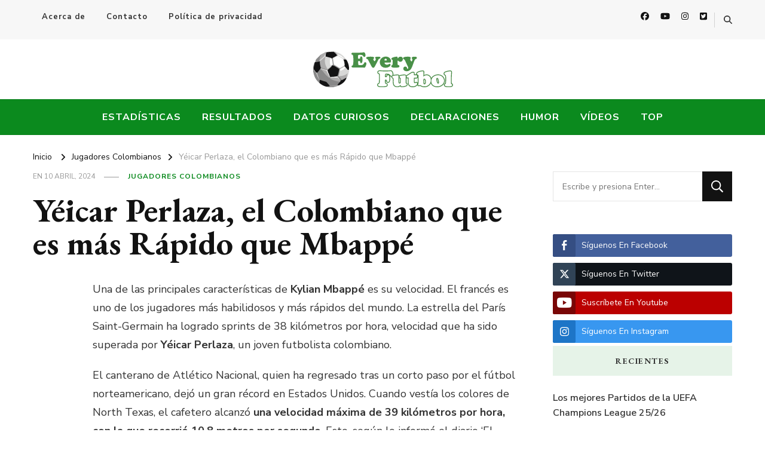

--- FILE ---
content_type: text/html; charset=UTF-8
request_url: https://www.everyfutbol.co/2024/04/yeicar-perlaza-el-colombiano-que-es-mas-rapido-que-mbappe.html
body_size: 15381
content:
    <!DOCTYPE html>
    <html lang="es" id="html">
    <head itemscope itemtype="http://schema.org/WebSite">	
	
	    <meta charset="UTF-8">
    <meta name="viewport" content="width=device-width, initial-scale=1">
    <link rel="profile" href="http://gmpg.org/xfn/11">
    <meta name='robots' content='index, follow, max-image-preview:large, max-snippet:-1, max-video-preview:-1' />

	<!-- This site is optimized with the Yoast SEO plugin v26.5 - https://yoast.com/wordpress/plugins/seo/ -->
	<title>Yéicar Perlaza, el Colombiano que es más Rápido que Mbappé</title>
	<meta name="description" content="Yéicar Perlaza, canterano de Atlético Nacional, es el jugador colombiano que es más Rápido que Kylian Mbappé y otros futbolistas." />
	<link rel="canonical" href="https://www.everyfutbol.co/2024/04/yeicar-perlaza-el-colombiano-que-es-mas-rapido-que-mbappe.html" />
	<meta property="og:locale" content="es_ES" />
	<meta property="og:type" content="article" />
	<meta property="og:title" content="Yéicar Perlaza, el Colombiano que es más Rápido que Mbappé" />
	<meta property="og:description" content="Yéicar Perlaza, canterano de Atlético Nacional, es el jugador colombiano que es más Rápido que Kylian Mbappé y otros futbolistas." />
	<meta property="og:url" content="https://www.everyfutbol.co/2024/04/yeicar-perlaza-el-colombiano-que-es-mas-rapido-que-mbappe.html" />
	<meta property="og:site_name" content="Every Fútbol" />
	<meta property="article:publisher" content="https://www.facebook.com/everyfutbol" />
	<meta property="article:author" content="https://www.facebook.com/everyfutbol" />
	<meta property="article:published_time" content="2024-04-10T18:38:39+00:00" />
	<meta property="og:image" content="https://i.imgur.com/jr0mtP1.jpg" />
	<meta name="author" content="Daniel" />
	<meta name="twitter:card" content="summary_large_image" />
	<meta name="twitter:creator" content="@dadiri510" />
	<meta name="twitter:site" content="@everyfutbol" />
	<meta name="twitter:label1" content="Escrito por" />
	<meta name="twitter:data1" content="Daniel" />
	<meta name="twitter:label2" content="Tiempo de lectura" />
	<meta name="twitter:data2" content="1 minuto" />
	<script type="application/ld+json" class="yoast-schema-graph">{"@context":"https://schema.org","@graph":[{"@type":"Article","@id":"https://www.everyfutbol.co/2024/04/yeicar-perlaza-el-colombiano-que-es-mas-rapido-que-mbappe.html#article","isPartOf":{"@id":"https://www.everyfutbol.co/2024/04/yeicar-perlaza-el-colombiano-que-es-mas-rapido-que-mbappe.html"},"author":{"name":"Daniel","@id":"https://www.everyfutbol.co/#/schema/person/978a81fba0b38642905d2bdf6f6e43d9"},"headline":"Yéicar Perlaza, el Colombiano que es más Rápido que Mbappé","datePublished":"2024-04-10T18:38:39+00:00","mainEntityOfPage":{"@id":"https://www.everyfutbol.co/2024/04/yeicar-perlaza-el-colombiano-que-es-mas-rapido-que-mbappe.html"},"wordCount":330,"publisher":{"@id":"https://www.everyfutbol.co/#organization"},"image":{"@id":"https://www.everyfutbol.co/2024/04/yeicar-perlaza-el-colombiano-que-es-mas-rapido-que-mbappe.html#primaryimage"},"thumbnailUrl":"https://i.imgur.com/jr0mtP1.jpg","keywords":["Kylian Mbappé","Más Rápidos","Velocidad"],"articleSection":["Jugadores Colombianos"],"inLanguage":"es"},{"@type":"WebPage","@id":"https://www.everyfutbol.co/2024/04/yeicar-perlaza-el-colombiano-que-es-mas-rapido-que-mbappe.html","url":"https://www.everyfutbol.co/2024/04/yeicar-perlaza-el-colombiano-que-es-mas-rapido-que-mbappe.html","name":"Yéicar Perlaza, el Colombiano que es más Rápido que Mbappé","isPartOf":{"@id":"https://www.everyfutbol.co/#website"},"primaryImageOfPage":{"@id":"https://www.everyfutbol.co/2024/04/yeicar-perlaza-el-colombiano-que-es-mas-rapido-que-mbappe.html#primaryimage"},"image":{"@id":"https://www.everyfutbol.co/2024/04/yeicar-perlaza-el-colombiano-que-es-mas-rapido-que-mbappe.html#primaryimage"},"thumbnailUrl":"https://i.imgur.com/jr0mtP1.jpg","datePublished":"2024-04-10T18:38:39+00:00","description":"Yéicar Perlaza, canterano de Atlético Nacional, es el jugador colombiano que es más Rápido que Kylian Mbappé y otros futbolistas.","breadcrumb":{"@id":"https://www.everyfutbol.co/2024/04/yeicar-perlaza-el-colombiano-que-es-mas-rapido-que-mbappe.html#breadcrumb"},"inLanguage":"es","potentialAction":[{"@type":"ReadAction","target":["https://www.everyfutbol.co/2024/04/yeicar-perlaza-el-colombiano-que-es-mas-rapido-que-mbappe.html"]}]},{"@type":"ImageObject","inLanguage":"es","@id":"https://www.everyfutbol.co/2024/04/yeicar-perlaza-el-colombiano-que-es-mas-rapido-que-mbappe.html#primaryimage","url":"https://i.imgur.com/jr0mtP1.jpg","contentUrl":"https://i.imgur.com/jr0mtP1.jpg"},{"@type":"BreadcrumbList","@id":"https://www.everyfutbol.co/2024/04/yeicar-perlaza-el-colombiano-que-es-mas-rapido-que-mbappe.html#breadcrumb","itemListElement":[{"@type":"ListItem","position":1,"name":"Portada","item":"https://www.everyfutbol.co/"},{"@type":"ListItem","position":2,"name":"Yéicar Perlaza, el Colombiano que es más Rápido que Mbappé"}]},{"@type":"WebSite","@id":"https://www.everyfutbol.co/#website","url":"https://www.everyfutbol.co/","name":"Every Fútbol","description":"Noticias, Resultados y Goles del Fútbol Mundial","publisher":{"@id":"https://www.everyfutbol.co/#organization"},"potentialAction":[{"@type":"SearchAction","target":{"@type":"EntryPoint","urlTemplate":"https://www.everyfutbol.co/?s={search_term_string}"},"query-input":{"@type":"PropertyValueSpecification","valueRequired":true,"valueName":"search_term_string"}}],"inLanguage":"es"},{"@type":"Organization","@id":"https://www.everyfutbol.co/#organization","name":"Every Fútbol","url":"https://www.everyfutbol.co/","logo":{"@type":"ImageObject","inLanguage":"es","@id":"https://www.everyfutbol.co/#/schema/logo/image/","url":"https://www.everyfutbol.co/wp-content/uploads/2015/06/everyfutbol.png","contentUrl":"https://www.everyfutbol.co/wp-content/uploads/2015/06/everyfutbol.png","width":237,"height":60,"caption":"Every Fútbol"},"image":{"@id":"https://www.everyfutbol.co/#/schema/logo/image/"},"sameAs":["https://www.facebook.com/everyfutbol","https://x.com/everyfutbol"]},{"@type":"Person","@id":"https://www.everyfutbol.co/#/schema/person/978a81fba0b38642905d2bdf6f6e43d9","name":"Daniel","image":{"@type":"ImageObject","inLanguage":"es","@id":"https://www.everyfutbol.co/#/schema/person/image/","url":"https://secure.gravatar.com/avatar/5497a82fd216ee0d413f38e9601ce9766c76b28aebf583a31374a52be78aeb3a?s=96&d=mm&r=x","contentUrl":"https://secure.gravatar.com/avatar/5497a82fd216ee0d413f38e9601ce9766c76b28aebf583a31374a52be78aeb3a?s=96&d=mm&r=x","caption":"Daniel"},"sameAs":["https://www.everyfutbol.com","https://www.facebook.com/everyfutbol","https://x.com/dadiri510"],"url":"https://www.everyfutbol.co/author/daddi510"}]}</script>
	<!-- / Yoast SEO plugin. -->


<link rel="amphtml" href="https://www.everyfutbol.co/2024/04/yeicar-perlaza-el-colombiano-que-es-mas-rapido-que-mbappe.html/amp" /><meta name="generator" content="AMP for WP 1.1.9"/><link rel='dns-prefetch' href='//fonts.googleapis.com' />
<link rel="alternate" type="application/rss+xml" title="Every Fútbol &raquo; Feed" href="https://www.everyfutbol.co/feed" />
<link rel="alternate" type="application/rss+xml" title="Every Fútbol &raquo; Feed de los comentarios" href="https://www.everyfutbol.co/comments/feed" />
<link rel="alternate" title="oEmbed (JSON)" type="application/json+oembed" href="https://www.everyfutbol.co/wp-json/oembed/1.0/embed?url=https%3A%2F%2Fwww.everyfutbol.co%2F2024%2F04%2Fyeicar-perlaza-el-colombiano-que-es-mas-rapido-que-mbappe.html" />
<link rel="alternate" title="oEmbed (XML)" type="text/xml+oembed" href="https://www.everyfutbol.co/wp-json/oembed/1.0/embed?url=https%3A%2F%2Fwww.everyfutbol.co%2F2024%2F04%2Fyeicar-perlaza-el-colombiano-que-es-mas-rapido-que-mbappe.html&#038;format=xml" />
<style id='wp-img-auto-sizes-contain-inline-css' type='text/css'>
img:is([sizes=auto i],[sizes^="auto," i]){contain-intrinsic-size:3000px 1500px}
/*# sourceURL=wp-img-auto-sizes-contain-inline-css */
</style>
<style id='wp-emoji-styles-inline-css' type='text/css'>

	img.wp-smiley, img.emoji {
		display: inline !important;
		border: none !important;
		box-shadow: none !important;
		height: 1em !important;
		width: 1em !important;
		margin: 0 0.07em !important;
		vertical-align: -0.1em !important;
		background: none !important;
		padding: 0 !important;
	}
/*# sourceURL=wp-emoji-styles-inline-css */
</style>
<style id='wp-block-library-inline-css' type='text/css'>
:root{--wp-block-synced-color:#7a00df;--wp-block-synced-color--rgb:122,0,223;--wp-bound-block-color:var(--wp-block-synced-color);--wp-editor-canvas-background:#ddd;--wp-admin-theme-color:#007cba;--wp-admin-theme-color--rgb:0,124,186;--wp-admin-theme-color-darker-10:#006ba1;--wp-admin-theme-color-darker-10--rgb:0,107,160.5;--wp-admin-theme-color-darker-20:#005a87;--wp-admin-theme-color-darker-20--rgb:0,90,135;--wp-admin-border-width-focus:2px}@media (min-resolution:192dpi){:root{--wp-admin-border-width-focus:1.5px}}.wp-element-button{cursor:pointer}:root .has-very-light-gray-background-color{background-color:#eee}:root .has-very-dark-gray-background-color{background-color:#313131}:root .has-very-light-gray-color{color:#eee}:root .has-very-dark-gray-color{color:#313131}:root .has-vivid-green-cyan-to-vivid-cyan-blue-gradient-background{background:linear-gradient(135deg,#00d084,#0693e3)}:root .has-purple-crush-gradient-background{background:linear-gradient(135deg,#34e2e4,#4721fb 50%,#ab1dfe)}:root .has-hazy-dawn-gradient-background{background:linear-gradient(135deg,#faaca8,#dad0ec)}:root .has-subdued-olive-gradient-background{background:linear-gradient(135deg,#fafae1,#67a671)}:root .has-atomic-cream-gradient-background{background:linear-gradient(135deg,#fdd79a,#004a59)}:root .has-nightshade-gradient-background{background:linear-gradient(135deg,#330968,#31cdcf)}:root .has-midnight-gradient-background{background:linear-gradient(135deg,#020381,#2874fc)}:root{--wp--preset--font-size--normal:16px;--wp--preset--font-size--huge:42px}.has-regular-font-size{font-size:1em}.has-larger-font-size{font-size:2.625em}.has-normal-font-size{font-size:var(--wp--preset--font-size--normal)}.has-huge-font-size{font-size:var(--wp--preset--font-size--huge)}.has-text-align-center{text-align:center}.has-text-align-left{text-align:left}.has-text-align-right{text-align:right}.has-fit-text{white-space:nowrap!important}#end-resizable-editor-section{display:none}.aligncenter{clear:both}.items-justified-left{justify-content:flex-start}.items-justified-center{justify-content:center}.items-justified-right{justify-content:flex-end}.items-justified-space-between{justify-content:space-between}.screen-reader-text{border:0;clip-path:inset(50%);height:1px;margin:-1px;overflow:hidden;padding:0;position:absolute;width:1px;word-wrap:normal!important}.screen-reader-text:focus{background-color:#ddd;clip-path:none;color:#444;display:block;font-size:1em;height:auto;left:5px;line-height:normal;padding:15px 23px 14px;text-decoration:none;top:5px;width:auto;z-index:100000}html :where(.has-border-color){border-style:solid}html :where([style*=border-top-color]){border-top-style:solid}html :where([style*=border-right-color]){border-right-style:solid}html :where([style*=border-bottom-color]){border-bottom-style:solid}html :where([style*=border-left-color]){border-left-style:solid}html :where([style*=border-width]){border-style:solid}html :where([style*=border-top-width]){border-top-style:solid}html :where([style*=border-right-width]){border-right-style:solid}html :where([style*=border-bottom-width]){border-bottom-style:solid}html :where([style*=border-left-width]){border-left-style:solid}html :where(img[class*=wp-image-]){height:auto;max-width:100%}:where(figure){margin:0 0 1em}html :where(.is-position-sticky){--wp-admin--admin-bar--position-offset:var(--wp-admin--admin-bar--height,0px)}@media screen and (max-width:600px){html :where(.is-position-sticky){--wp-admin--admin-bar--position-offset:0px}}

/*# sourceURL=wp-block-library-inline-css */
</style><style id='global-styles-inline-css' type='text/css'>
:root{--wp--preset--aspect-ratio--square: 1;--wp--preset--aspect-ratio--4-3: 4/3;--wp--preset--aspect-ratio--3-4: 3/4;--wp--preset--aspect-ratio--3-2: 3/2;--wp--preset--aspect-ratio--2-3: 2/3;--wp--preset--aspect-ratio--16-9: 16/9;--wp--preset--aspect-ratio--9-16: 9/16;--wp--preset--color--black: #000000;--wp--preset--color--cyan-bluish-gray: #abb8c3;--wp--preset--color--white: #ffffff;--wp--preset--color--pale-pink: #f78da7;--wp--preset--color--vivid-red: #cf2e2e;--wp--preset--color--luminous-vivid-orange: #ff6900;--wp--preset--color--luminous-vivid-amber: #fcb900;--wp--preset--color--light-green-cyan: #7bdcb5;--wp--preset--color--vivid-green-cyan: #00d084;--wp--preset--color--pale-cyan-blue: #8ed1fc;--wp--preset--color--vivid-cyan-blue: #0693e3;--wp--preset--color--vivid-purple: #9b51e0;--wp--preset--gradient--vivid-cyan-blue-to-vivid-purple: linear-gradient(135deg,rgb(6,147,227) 0%,rgb(155,81,224) 100%);--wp--preset--gradient--light-green-cyan-to-vivid-green-cyan: linear-gradient(135deg,rgb(122,220,180) 0%,rgb(0,208,130) 100%);--wp--preset--gradient--luminous-vivid-amber-to-luminous-vivid-orange: linear-gradient(135deg,rgb(252,185,0) 0%,rgb(255,105,0) 100%);--wp--preset--gradient--luminous-vivid-orange-to-vivid-red: linear-gradient(135deg,rgb(255,105,0) 0%,rgb(207,46,46) 100%);--wp--preset--gradient--very-light-gray-to-cyan-bluish-gray: linear-gradient(135deg,rgb(238,238,238) 0%,rgb(169,184,195) 100%);--wp--preset--gradient--cool-to-warm-spectrum: linear-gradient(135deg,rgb(74,234,220) 0%,rgb(151,120,209) 20%,rgb(207,42,186) 40%,rgb(238,44,130) 60%,rgb(251,105,98) 80%,rgb(254,248,76) 100%);--wp--preset--gradient--blush-light-purple: linear-gradient(135deg,rgb(255,206,236) 0%,rgb(152,150,240) 100%);--wp--preset--gradient--blush-bordeaux: linear-gradient(135deg,rgb(254,205,165) 0%,rgb(254,45,45) 50%,rgb(107,0,62) 100%);--wp--preset--gradient--luminous-dusk: linear-gradient(135deg,rgb(255,203,112) 0%,rgb(199,81,192) 50%,rgb(65,88,208) 100%);--wp--preset--gradient--pale-ocean: linear-gradient(135deg,rgb(255,245,203) 0%,rgb(182,227,212) 50%,rgb(51,167,181) 100%);--wp--preset--gradient--electric-grass: linear-gradient(135deg,rgb(202,248,128) 0%,rgb(113,206,126) 100%);--wp--preset--gradient--midnight: linear-gradient(135deg,rgb(2,3,129) 0%,rgb(40,116,252) 100%);--wp--preset--font-size--small: 13px;--wp--preset--font-size--medium: 20px;--wp--preset--font-size--large: 36px;--wp--preset--font-size--x-large: 42px;--wp--preset--spacing--20: 0.44rem;--wp--preset--spacing--30: 0.67rem;--wp--preset--spacing--40: 1rem;--wp--preset--spacing--50: 1.5rem;--wp--preset--spacing--60: 2.25rem;--wp--preset--spacing--70: 3.38rem;--wp--preset--spacing--80: 5.06rem;--wp--preset--shadow--natural: 6px 6px 9px rgba(0, 0, 0, 0.2);--wp--preset--shadow--deep: 12px 12px 50px rgba(0, 0, 0, 0.4);--wp--preset--shadow--sharp: 6px 6px 0px rgba(0, 0, 0, 0.2);--wp--preset--shadow--outlined: 6px 6px 0px -3px rgb(255, 255, 255), 6px 6px rgb(0, 0, 0);--wp--preset--shadow--crisp: 6px 6px 0px rgb(0, 0, 0);}:where(.is-layout-flex){gap: 0.5em;}:where(.is-layout-grid){gap: 0.5em;}body .is-layout-flex{display: flex;}.is-layout-flex{flex-wrap: wrap;align-items: center;}.is-layout-flex > :is(*, div){margin: 0;}body .is-layout-grid{display: grid;}.is-layout-grid > :is(*, div){margin: 0;}:where(.wp-block-columns.is-layout-flex){gap: 2em;}:where(.wp-block-columns.is-layout-grid){gap: 2em;}:where(.wp-block-post-template.is-layout-flex){gap: 1.25em;}:where(.wp-block-post-template.is-layout-grid){gap: 1.25em;}.has-black-color{color: var(--wp--preset--color--black) !important;}.has-cyan-bluish-gray-color{color: var(--wp--preset--color--cyan-bluish-gray) !important;}.has-white-color{color: var(--wp--preset--color--white) !important;}.has-pale-pink-color{color: var(--wp--preset--color--pale-pink) !important;}.has-vivid-red-color{color: var(--wp--preset--color--vivid-red) !important;}.has-luminous-vivid-orange-color{color: var(--wp--preset--color--luminous-vivid-orange) !important;}.has-luminous-vivid-amber-color{color: var(--wp--preset--color--luminous-vivid-amber) !important;}.has-light-green-cyan-color{color: var(--wp--preset--color--light-green-cyan) !important;}.has-vivid-green-cyan-color{color: var(--wp--preset--color--vivid-green-cyan) !important;}.has-pale-cyan-blue-color{color: var(--wp--preset--color--pale-cyan-blue) !important;}.has-vivid-cyan-blue-color{color: var(--wp--preset--color--vivid-cyan-blue) !important;}.has-vivid-purple-color{color: var(--wp--preset--color--vivid-purple) !important;}.has-black-background-color{background-color: var(--wp--preset--color--black) !important;}.has-cyan-bluish-gray-background-color{background-color: var(--wp--preset--color--cyan-bluish-gray) !important;}.has-white-background-color{background-color: var(--wp--preset--color--white) !important;}.has-pale-pink-background-color{background-color: var(--wp--preset--color--pale-pink) !important;}.has-vivid-red-background-color{background-color: var(--wp--preset--color--vivid-red) !important;}.has-luminous-vivid-orange-background-color{background-color: var(--wp--preset--color--luminous-vivid-orange) !important;}.has-luminous-vivid-amber-background-color{background-color: var(--wp--preset--color--luminous-vivid-amber) !important;}.has-light-green-cyan-background-color{background-color: var(--wp--preset--color--light-green-cyan) !important;}.has-vivid-green-cyan-background-color{background-color: var(--wp--preset--color--vivid-green-cyan) !important;}.has-pale-cyan-blue-background-color{background-color: var(--wp--preset--color--pale-cyan-blue) !important;}.has-vivid-cyan-blue-background-color{background-color: var(--wp--preset--color--vivid-cyan-blue) !important;}.has-vivid-purple-background-color{background-color: var(--wp--preset--color--vivid-purple) !important;}.has-black-border-color{border-color: var(--wp--preset--color--black) !important;}.has-cyan-bluish-gray-border-color{border-color: var(--wp--preset--color--cyan-bluish-gray) !important;}.has-white-border-color{border-color: var(--wp--preset--color--white) !important;}.has-pale-pink-border-color{border-color: var(--wp--preset--color--pale-pink) !important;}.has-vivid-red-border-color{border-color: var(--wp--preset--color--vivid-red) !important;}.has-luminous-vivid-orange-border-color{border-color: var(--wp--preset--color--luminous-vivid-orange) !important;}.has-luminous-vivid-amber-border-color{border-color: var(--wp--preset--color--luminous-vivid-amber) !important;}.has-light-green-cyan-border-color{border-color: var(--wp--preset--color--light-green-cyan) !important;}.has-vivid-green-cyan-border-color{border-color: var(--wp--preset--color--vivid-green-cyan) !important;}.has-pale-cyan-blue-border-color{border-color: var(--wp--preset--color--pale-cyan-blue) !important;}.has-vivid-cyan-blue-border-color{border-color: var(--wp--preset--color--vivid-cyan-blue) !important;}.has-vivid-purple-border-color{border-color: var(--wp--preset--color--vivid-purple) !important;}.has-vivid-cyan-blue-to-vivid-purple-gradient-background{background: var(--wp--preset--gradient--vivid-cyan-blue-to-vivid-purple) !important;}.has-light-green-cyan-to-vivid-green-cyan-gradient-background{background: var(--wp--preset--gradient--light-green-cyan-to-vivid-green-cyan) !important;}.has-luminous-vivid-amber-to-luminous-vivid-orange-gradient-background{background: var(--wp--preset--gradient--luminous-vivid-amber-to-luminous-vivid-orange) !important;}.has-luminous-vivid-orange-to-vivid-red-gradient-background{background: var(--wp--preset--gradient--luminous-vivid-orange-to-vivid-red) !important;}.has-very-light-gray-to-cyan-bluish-gray-gradient-background{background: var(--wp--preset--gradient--very-light-gray-to-cyan-bluish-gray) !important;}.has-cool-to-warm-spectrum-gradient-background{background: var(--wp--preset--gradient--cool-to-warm-spectrum) !important;}.has-blush-light-purple-gradient-background{background: var(--wp--preset--gradient--blush-light-purple) !important;}.has-blush-bordeaux-gradient-background{background: var(--wp--preset--gradient--blush-bordeaux) !important;}.has-luminous-dusk-gradient-background{background: var(--wp--preset--gradient--luminous-dusk) !important;}.has-pale-ocean-gradient-background{background: var(--wp--preset--gradient--pale-ocean) !important;}.has-electric-grass-gradient-background{background: var(--wp--preset--gradient--electric-grass) !important;}.has-midnight-gradient-background{background: var(--wp--preset--gradient--midnight) !important;}.has-small-font-size{font-size: var(--wp--preset--font-size--small) !important;}.has-medium-font-size{font-size: var(--wp--preset--font-size--medium) !important;}.has-large-font-size{font-size: var(--wp--preset--font-size--large) !important;}.has-x-large-font-size{font-size: var(--wp--preset--font-size--x-large) !important;}
/*# sourceURL=global-styles-inline-css */
</style>

<style id='classic-theme-styles-inline-css' type='text/css'>
/*! This file is auto-generated */
.wp-block-button__link{color:#fff;background-color:#32373c;border-radius:9999px;box-shadow:none;text-decoration:none;padding:calc(.667em + 2px) calc(1.333em + 2px);font-size:1.125em}.wp-block-file__button{background:#32373c;color:#fff;text-decoration:none}
/*# sourceURL=/wp-includes/css/classic-themes.min.css */
</style>
<link rel='stylesheet' id='blossomthemes-toolkit-css' href='https://www.everyfutbol.co/wp-content/plugins/blossomthemes-toolkit/public/css/blossomthemes-toolkit-public.min.css?ver=2.2.7' type='text/css' media='all' />
<link rel='stylesheet' id='contact-form-7-css' href='https://www.everyfutbol.co/wp-content/plugins/contact-form-7/includes/css/styles.css?ver=6.1.4' type='text/css' media='all' />
<link rel='stylesheet' id='ssb-front-css-css' href='https://www.everyfutbol.co/wp-content/plugins/simple-social-buttons/assets/css/front.css?ver=6.2.0' type='text/css' media='all' />
<link rel='stylesheet' id='owl-carousel-css' href='https://www.everyfutbol.co/wp-content/themes/vilva/css/owl.carousel.min.css?ver=2.3.4' type='text/css' media='all' />
<link rel='stylesheet' id='animate-css' href='https://www.everyfutbol.co/wp-content/themes/vilva/css/animate.min.css?ver=3.5.2' type='text/css' media='all' />
<link rel='stylesheet' id='vilva-google-fonts-css' href='https://fonts.googleapis.com/css?family=Nunito+Sans%3A200%2C200italic%2C300%2C300italic%2Cregular%2Citalic%2C600%2C600italic%2C700%2C700italic%2C800%2C800italic%2C900%2C900italic%7CEB+Garamond%3Aregular%2C500%2C600%2C700%2C800%2Citalic%2C500italic%2C600italic%2C700italic%2C800italic%7CEB+Garamond%3Aregular' type='text/css' media='all' />
<link rel='stylesheet' id='vilva-css' href='https://www.everyfutbol.co/wp-content/themes/vilva/style.css?ver=1.2.0' type='text/css' media='all' />
<link rel='stylesheet' id='vilva-gutenberg-css' href='https://www.everyfutbol.co/wp-content/themes/vilva/css/gutenberg.min.css?ver=1.2.0' type='text/css' media='all' />
<link rel='stylesheet' id='arve-css' href='https://www.everyfutbol.co/wp-content/plugins/advanced-responsive-video-embedder/build/main.css?ver=10.8.1' type='text/css' media='all' />
<script type="text/javascript" src="https://www.everyfutbol.co/wp-includes/js/jquery/jquery.min.js?ver=3.7.1" id="jquery-core-js"></script>
<script type="text/javascript" src="https://www.everyfutbol.co/wp-includes/js/jquery/jquery-migrate.min.js?ver=3.4.1" id="jquery-migrate-js"></script>
<link rel="https://api.w.org/" href="https://www.everyfutbol.co/wp-json/" /><link rel="alternate" title="JSON" type="application/json" href="https://www.everyfutbol.co/wp-json/wp/v2/posts/125643" /><link rel="EditURI" type="application/rsd+xml" title="RSD" href="https://www.everyfutbol.co/xmlrpc.php?rsd" />
<meta name="generator" content="WordPress 6.9" />
<link rel='shortlink' href='https://www.everyfutbol.co/?p=125643' />
		<!-- Custom Logo: hide header text -->
		<style id="custom-logo-css" type="text/css">
			.site-title, .site-description {
				position: absolute;
				clip-path: inset(50%);
			}
		</style>
		 <style media="screen">

		.simplesocialbuttons.simplesocialbuttons_inline .ssb-fb-like, .simplesocialbuttons.simplesocialbuttons_inline amp-facebook-like {
	  margin: ;
	}
		 /*inline margin*/
	
		.simplesocialbuttons.simplesocialbuttons_inline.simplesocial-simple-round button{
	  margin: ;
	}
	
	
	
	
	
			 /*margin-digbar*/

	
	
	
	
	
	
	
</style>

<!-- Open Graph Meta Tags generated by Simple Social Buttons 6.2.0 -->
<meta property="og:title" content="Yéicar Perlaza, el Colombiano que es más Rápido que Mbappé - Every Fútbol" />
<meta property="og:type" content="article" />
<meta property="og:description" content="Una de las principales caracter&iacute;sticas de Kylian Mbapp&eacute; es su velocidad. El franc&eacute;s es uno de los jugadores m&aacute;s habilidosos y m&aacute;s r&aacute;pidos del mundo. La estrella del Par&iacute;s Saint-Germain ha logrado sprints de 38 kil&oacute;metros por hora, velocidad que ha sido superada por Y&eacute;icar Perlaza, un joven futbolista colombiano. El canterano de Atl&eacute;tico Nacional, quien ha regresado tras un&hellip;" />
<meta property="og:url" content="https://www.everyfutbol.co/2024/04/yeicar-perlaza-el-colombiano-que-es-mas-rapido-que-mbappe.html" />
<meta property="og:site_name" content="Every Fútbol" />
<meta property="og:image" content="https://i.imgur.com/jr0mtP1.jpg" />
<meta name="twitter:card" content="summary_large_image" />
<meta name="twitter:description" content="Una de las principales caracter&iacute;sticas de Kylian Mbapp&eacute; es su velocidad. El franc&eacute;s es uno de los jugadores m&aacute;s habilidosos y m&aacute;s r&aacute;pidos del mundo. La estrella del Par&iacute;s Saint-Germain ha logrado sprints de 38 kil&oacute;metros por hora, velocidad que ha sido superada por Y&eacute;icar Perlaza, un joven futbolista colombiano. El canterano de Atl&eacute;tico Nacional, quien ha regresado tras un&hellip;" />
<meta name="twitter:title" content="Yéicar Perlaza, el Colombiano que es más Rápido que Mbappé - Every Fútbol" />
<meta property="twitter:image" content="https://i.imgur.com/jr0mtP1.jpg" />
<script type="application/ld+json">{
    "@context": "http://schema.org",
    "@type": "Blog",
    "mainEntityOfPage": {
        "@type": "WebPage",
        "@id": "https://www.everyfutbol.co/2024/04/yeicar-perlaza-el-colombiano-que-es-mas-rapido-que-mbappe.html"
    },
    "headline": "Yéicar Perlaza, el Colombiano que es más Rápido que Mbappé",
    "datePublished": "2024-04-10T13:38:39-0500",
    "dateModified": "2024-04-10T13:38:39-0500",
    "author": {
        "@type": "Person",
        "name": "Daniel"
    },
    "description": "Yéicar Perlaza, canterano de Atlético Nacional, es el jugador colombiano que es más Rápido que Kylian Mbappé y otros futbolistas.",
    "publisher": {
        "@type": "Organization",
        "name": "Every Fútbol",
        "description": "Noticias, Resultados y Goles del Fútbol Mundial",
        "logo": {
            "@type": "ImageObject",
            "url": "https://www.everyfutbol.co/wp-content/uploads/2015/06/everyfutbol.png",
            "width": 237,
            "height": 60
        }
    }
}</script>    <script>
		if(screen.width<769){
        	window.location = "https://www.everyfutbol.co/2024/04/yeicar-perlaza-el-colombiano-que-es-mas-rapido-que-mbappe.html/amp";
        }
    	</script>
<link rel="icon" href="https://www.everyfutbol.co/wp-content/uploads/2023/06/favicon-32x32-1.png" sizes="32x32" />
<link rel="icon" href="https://www.everyfutbol.co/wp-content/uploads/2023/06/favicon-32x32-1.png" sizes="192x192" />
<link rel="apple-touch-icon" href="https://www.everyfutbol.co/wp-content/uploads/2023/06/favicon-32x32-1.png" />
<meta name="msapplication-TileImage" content="https://www.everyfutbol.co/wp-content/uploads/2023/06/favicon-32x32-1.png" />
<style type='text/css' media='all'>     
    .content-newsletter .blossomthemes-email-newsletter-wrapper.bg-img:after,
    .widget_blossomthemes_email_newsletter_widget .blossomthemes-email-newsletter-wrapper:after{
        background: rgba(11, 138, 30, 0.8);    }
    
    /*Typography*/

    body,
    button,
    input,
    select,
    optgroup,
    textarea{
        font-family : Nunito Sans;
        font-size   : 18px;        
    }

    :root {
	    --primary-font: Nunito Sans;
	    --secondary-font: EB Garamond;
	    --primary-color: #0b8a1e;
	    --primary-color-rgb: 11, 138, 30;
	}
    
    .site-branding .site-title-wrap .site-title{
        font-size   : 30px;
        font-family : EB Garamond;
        font-weight : 400;
        font-style  : normal;
    }
    
    .site-branding .site-title-wrap .site-title a{
		color: #121212;
	}
    
    .custom-logo-link img{
	    width: 237px;
	    max-width: 100%;
	}

    .comment-body .reply .comment-reply-link:hover:before {
		background-image: url('data:image/svg+xml; utf-8, <svg xmlns="http://www.w3.org/2000/svg" width="18" height="15" viewBox="0 0 18 15"><path d="M934,147.2a11.941,11.941,0,0,1,7.5,3.7,16.063,16.063,0,0,1,3.5,7.3c-2.4-3.4-6.1-5.1-11-5.1v4.1l-7-7,7-7Z" transform="translate(-927 -143.2)" fill="%230b8a1e"/></svg>');
	}

	.site-header.style-five .header-mid .search-form .search-submit:hover {
		background-image: url('data:image/svg+xml; utf-8, <svg xmlns="http://www.w3.org/2000/svg" viewBox="0 0 512 512"><path fill="%230b8a1e" d="M508.5 468.9L387.1 347.5c-2.3-2.3-5.3-3.5-8.5-3.5h-13.2c31.5-36.5 50.6-84 50.6-136C416 93.1 322.9 0 208 0S0 93.1 0 208s93.1 208 208 208c52 0 99.5-19.1 136-50.6v13.2c0 3.2 1.3 6.2 3.5 8.5l121.4 121.4c4.7 4.7 12.3 4.7 17 0l22.6-22.6c4.7-4.7 4.7-12.3 0-17zM208 368c-88.4 0-160-71.6-160-160S119.6 48 208 48s160 71.6 160 160-71.6 160-160 160z"></path></svg>');
	}

	.site-header.style-seven .header-bottom .search-form .search-submit:hover {
		background-image: url('data:image/svg+xml; utf-8, <svg xmlns="http://www.w3.org/2000/svg" viewBox="0 0 512 512"><path fill="%230b8a1e" d="M508.5 468.9L387.1 347.5c-2.3-2.3-5.3-3.5-8.5-3.5h-13.2c31.5-36.5 50.6-84 50.6-136C416 93.1 322.9 0 208 0S0 93.1 0 208s93.1 208 208 208c52 0 99.5-19.1 136-50.6v13.2c0 3.2 1.3 6.2 3.5 8.5l121.4 121.4c4.7 4.7 12.3 4.7 17 0l22.6-22.6c4.7-4.7 4.7-12.3 0-17zM208 368c-88.4 0-160-71.6-160-160S119.6 48 208 48s160 71.6 160 160-71.6 160-160 160z"></path></svg>');
	}

	.site-header.style-fourteen .search-form .search-submit:hover {
		background-image: url('data:image/svg+xml; utf-8, <svg xmlns="http://www.w3.org/2000/svg" viewBox="0 0 512 512"><path fill="%230b8a1e" d="M508.5 468.9L387.1 347.5c-2.3-2.3-5.3-3.5-8.5-3.5h-13.2c31.5-36.5 50.6-84 50.6-136C416 93.1 322.9 0 208 0S0 93.1 0 208s93.1 208 208 208c52 0 99.5-19.1 136-50.6v13.2c0 3.2 1.3 6.2 3.5 8.5l121.4 121.4c4.7 4.7 12.3 4.7 17 0l22.6-22.6c4.7-4.7 4.7-12.3 0-17zM208 368c-88.4 0-160-71.6-160-160S119.6 48 208 48s160 71.6 160 160-71.6 160-160 160z"></path></svg>');
	}

	.search-results .content-area > .page-header .search-submit:hover {
		background-image: url('data:image/svg+xml; utf-8, <svg xmlns="http://www.w3.org/2000/svg" viewBox="0 0 512 512"><path fill="%230b8a1e" d="M508.5 468.9L387.1 347.5c-2.3-2.3-5.3-3.5-8.5-3.5h-13.2c31.5-36.5 50.6-84 50.6-136C416 93.1 322.9 0 208 0S0 93.1 0 208s93.1 208 208 208c52 0 99.5-19.1 136-50.6v13.2c0 3.2 1.3 6.2 3.5 8.5l121.4 121.4c4.7 4.7 12.3 4.7 17 0l22.6-22.6c4.7-4.7 4.7-12.3 0-17zM208 368c-88.4 0-160-71.6-160-160S119.6 48 208 48s160 71.6 160 160-71.6 160-160 160z"></path></svg>');
	}
           
    </style>		<style type="text/css" id="wp-custom-css">
			.grecaptcha-badge{visibility:hidden;}
.header-t{padding: 10px 0;}
.header-bottom,.primary-menu-list.active{background-color:#0B8A1E;}
.header-mid {padding: 20px 0;}
.main-navigation ul li a{
	padding:15px;
	color:white;
	text-transform:uppercase;
	font-size:16px;
}
.main-navigation ul li{margin-bottom:0;}
.main-navigation ul li a:hover{color:white;font-size:25px}
.main-navigation ul li:hover>a, .main-navigation ul li.current-menu-item>a, .main-navigation ul li.current_page_item>a, .main-navigation ul li.current-menu-ancestor>a, .main-navigation ul li.current_page_ancestor>a, .main-navigation ul li:hover>.submenu-toggle, .main-navigation ul li.current-menu-item>.submenu-toggle, .main-navigation ul li.current_page_item>.submenu-toggle, .main-navigation ul li.current-menu-ancestor>.submenu-toggle, .main-navigation ul li.current_page_ancestor>.submenu-toggle{color:#E7F2F9;text-decoration:underline;font-size:15px}
.single-post .site-main .sticky-meta .article-meta{display:none;}
@media only screen and (max-width: 600px){
	#banner_section, #secondary{display:none;}
}
mark, ins{background:white;}
.single .top-bar{margin-bottom:0px}
.single-style-four .content-area, .single-style-four .widget-area{margin-top:10px;}
.single-post .site-main .entry-footer .cat-tags{display:none;}
.single .content-area .author-section { 
    padding-top: 30px;
    margin-top: 30px;
}
.post-navigation {    
    padding: 40px 0;
    margin-top: 30px;
}
.content-area, .widget-area{margin-bottom:40px;}
.post-layout-one .site-main article{margin-bottom:30px:}
.entry-content a{color:#1ca8fe;}
.single-style-four .site-main .entry-header .entry-title{line-height:1;}
ul li{margin-bottom: 0.8em;}
ol li{margin-bottom: 0.8em;}
.archive .content-area .page-header{padding-bottom:20px; margin-bottom:20px;}
.breadcrumb-wrapper {margin-top:20px;}		</style>
			
<meta property="fb:pages" content="176305159074125" />
</head>

<body class="wp-singular post-template-default single single-post postid-125643 single-format-standard wp-custom-logo wp-embed-responsive wp-theme-vilva single-style-four underline rightsidebar" itemscope itemtype="http://schema.org/WebPage">

    <div id="page" class="site">
        <a class="skip-link" href="#content">Saltar al contenido</a>
    
    <header id="masthead" class="site-header style-one" itemscope itemtype="http://schema.org/WPHeader">
        <div class="header-t">
            <div class="container">
                    
	<nav class="secondary-menu">
                    <button class="toggle-btn" data-toggle-target=".menu-modal" data-toggle-body-class="showing-menu-modal" aria-expanded="false" data-set-focus=".close-nav-toggle">
                <span class="toggle-bar"></span>
                <span class="toggle-bar"></span>
                <span class="toggle-bar"></span>
            </button>
                <div class="secondary-menu-list menu-modal cover-modal" data-modal-target-string=".menu-modal">
            <button class="close close-nav-toggle" data-toggle-target=".menu-modal" data-toggle-body-class="showing-menu-modal" aria-expanded="false" data-set-focus=".menu-modal">
                <span class="toggle-bar"></span>
                <span class="toggle-bar"></span>
            </button>
            <div class="mobile-menu" aria-label="Móvil">
                <div class="menu-paginas-container"><ul id="secondary-menu" class="nav-menu menu-modal"><li id="menu-item-5103" class="menu-item menu-item-type-post_type menu-item-object-page menu-item-5103"><a href="https://www.everyfutbol.co/acerca-de">Acerca de</a></li>
<li id="menu-item-5097" class="menu-item menu-item-type-post_type menu-item-object-page menu-item-5097"><a href="https://www.everyfutbol.co/contacto">Contacto</a></li>
<li id="menu-item-36543" class="menu-item menu-item-type-post_type menu-item-object-page menu-item-36543"><a href="https://www.everyfutbol.co/politica-de-privacidad">Política de privacidad</a></li>
</ul></div>            </div>
        </div>
	</nav>
                    <div class="right">
                                            <div class="header-social">
                                <ul class="social-networks">
    	            <li>
                <a href="https://facebook.com/everyfutbol/" target="_blank" rel="nofollow noopener">
                    <i class="fab fa-facebook"></i>
                </a>
            </li>    	   
                        <li>
                <a href="https://youtube.com/user/EveryFutbol?sub_confirmation=1" target="_blank" rel="nofollow noopener">
                    <i class="fab fa-youtube"></i>
                </a>
            </li>    	   
                        <li>
                <a href="https://www.instagram.com/Every_futbol" target="_blank" rel="nofollow noopener">
                    <i class="fab fa-instagram"></i>
                </a>
            </li>    	   
                        <li>
                <a href="https://twitter.com/EveryFutbol" target="_blank" rel="nofollow noopener">
                    <i class="fab fa-twitter-square"></i>
                </a>
            </li>    	   
            	</ul>
                            </div><!-- .header-social -->
                                                                <div class="header-search">                
                            <button class="search-toggle" data-toggle-target=".search-modal" data-toggle-body-class="showing-search-modal" data-set-focus=".search-modal .search-field" aria-expanded="false">
                                <i class="fas fa-search"></i>
                            </button>
                            <div class="header-search-wrap search-modal cover-modal" data-modal-target-string=".search-modal">
                                <div class="header-search-inner-wrap">
                                    <form role="search" method="get" class="search-form" action="https://www.everyfutbol.co/">
                    <label>
                        <span class="screen-reader-text">¿Buscas algo?
                        </span>
                        <input type="search" class="search-field" placeholder="Escribe y presiona Enter&hellip;" value="" name="s" />
                    </label>                
                    <input type="submit" id="submit-field" class="search-submit" value="Buscar" />
                </form>                                    <button class="close" data-toggle-target=".search-modal" data-toggle-body-class="showing-search-modal" data-set-focus=".search-modal .search-field" aria-expanded="false"></button>
                                </div>
                            </div>
                        </div><!-- .header-search -->
                                
                </div><!-- .right -->
            </div>
        </div><!-- .header-t -->

        <div class="header-mid">
            <div class="container">
                        <div class="site-branding" itemscope itemtype="http://schema.org/Organization">  
            <div class="site-logo">
                <a href="https://www.everyfutbol.co/" class="custom-logo-link" rel="home"><img width="237" height="60" src="https://www.everyfutbol.co/wp-content/uploads/2015/06/everyfutbol.png" class="custom-logo" alt="Every Fútbol" decoding="async" /></a>            </div>

            <div class="site-title-wrap">                    <p class="site-title" itemprop="name"><a href="https://www.everyfutbol.co/" rel="home" itemprop="url">Every Fútbol</a></p>
                                    <p class="site-description" itemprop="description">Noticias, Resultados y Goles del Fútbol Mundial</p>
                </div>        </div>    
                </div>
        </div><!-- .header-mid -->

        <div class="header-bottom">
            <div class="container">
                	<nav id="site-navigation" class="main-navigation" itemscope itemtype="http://schema.org/SiteNavigationElement">
                    <button class="toggle-btn" data-toggle-target=".main-menu-modal" data-toggle-body-class="showing-main-menu-modal" aria-expanded="false" data-set-focus=".close-main-nav-toggle">
                <span class="toggle-bar"></span>
                <span class="toggle-bar"></span>
                <span class="toggle-bar"></span>
            </button>
                <div class="primary-menu-list main-menu-modal cover-modal" data-modal-target-string=".main-menu-modal">
            <button class="close close-main-nav-toggle" data-toggle-target=".main-menu-modal" data-toggle-body-class="showing-main-menu-modal" aria-expanded="false" data-set-focus=".main-menu-modal"></button>
            <div class="mobile-menu" aria-label="Móvil">
                <div class="menu-lateral-container"><ul id="primary-menu" class="nav-menu main-menu-modal"><li id="menu-item-11571" class="menu-item menu-item-type-taxonomy menu-item-object-category menu-item-11571"><a href="https://www.everyfutbol.co/seccion/estadisticas">Estadísticas</a></li>
<li id="menu-item-36550" class="menu-item menu-item-type-custom menu-item-object-custom menu-item-36550"><a href="http://www.everyfutbol.co/tag/resultado/">Resultados</a></li>
<li id="menu-item-36544" class="menu-item menu-item-type-taxonomy menu-item-object-category menu-item-36544"><a href="https://www.everyfutbol.co/seccion/datos-curiosos">Datos Curiosos</a></li>
<li id="menu-item-36548" class="menu-item menu-item-type-taxonomy menu-item-object-category menu-item-36548"><a href="https://www.everyfutbol.co/seccion/declaraciones">Declaraciones</a></li>
<li id="menu-item-11575" class="menu-item menu-item-type-taxonomy menu-item-object-category menu-item-11575"><a href="https://www.everyfutbol.co/seccion/humor">Humor</a></li>
<li id="menu-item-36552" class="menu-item menu-item-type-custom menu-item-object-custom menu-item-36552"><a href="http://www.everyfutbol.co/tag/video/">Vídeos</a></li>
<li id="menu-item-36549" class="menu-item menu-item-type-taxonomy menu-item-object-category menu-item-36549"><a href="https://www.everyfutbol.co/seccion/top">Top</a></li>
</ul></div>            </div>
        </div>
	</nav><!-- #site-navigation -->
                </div>
        </div><!-- .header-bottom -->
    </header>
            <div class="top-bar">
    		<div class="container">
            <div class="breadcrumb-wrapper">
                <div id="crumbs" itemscope itemtype="http://schema.org/BreadcrumbList"> 
                    <span itemprop="itemListElement" itemscope itemtype="http://schema.org/ListItem">
                        <a itemprop="item" href="https://www.everyfutbol.co"><span itemprop="name">Inicio</span></a>
                        <meta itemprop="position" content="1" />
                        <span class="separator"><i class="fa fa-angle-right"></i></span>
                    </span> <span itemprop="itemListElement" itemscope itemtype="http://schema.org/ListItem"><a itemprop="item" href="https://www.everyfutbol.co/seccion/jugadores-colombianos"><span itemprop="name">Jugadores Colombianos </span></a><meta itemprop="position" content="2" /><span class="separator"><i class="fa fa-angle-right"></i></span></span> <span class="current" itemprop="itemListElement" itemscope itemtype="http://schema.org/ListItem"><a itemprop="item" href="https://www.everyfutbol.co/2024/04/yeicar-perlaza-el-colombiano-que-es-mas-rapido-que-mbappe.html"><span itemprop="name">Yéicar Perlaza, el Colombiano que es más Rápido que Mbappé</span></a><meta itemprop="position" content="3" /></span></div></div><!-- .breadcrumb-wrapper -->    		</div>
    	</div>   
        <div id="content" class="site-content"><div class="container">    <div id="primary" class="content-area">	
    	<main id="main" class="site-main">

    	
<article id="post-125643" class="post-125643 post type-post status-publish format-standard hentry category-jugadores-colombianos tag-kylian-mbappe tag-mas-rapidos tag-velocidad sticky-meta">
    
	        <header class="entry-header">
            <div class="container">
                <div class="entry-meta">
                    <span class="posted-on">en <a href="https://www.everyfutbol.co/2024/04/yeicar-perlaza-el-colombiano-que-es-mas-rapido-que-mbappe.html" rel="bookmark"><time class="entry-date published updated" datetime="2024-04-10T13:38:39-05:00" itemprop="datePublished">10 abril, 2024</time><time class="updated" datetime="2024-04-10T13:38:39-05:00" itemprop="dateModified">10 abril, 2024</time></a></span><span class="category"><a href="https://www.everyfutbol.co/seccion/jugadores-colombianos" rel="category tag">Jugadores Colombianos</a></span>                </div>

                <h1 class="entry-title">Yéicar Perlaza, el Colombiano que es más Rápido que Mbappé</h1>     

            </div>
        </header> 
    <div class="content-wrap">        <div class="article-meta">
            <div class="article-inner-meta">
                                    <span class="byline" itemprop="author">
                        <span class="author">
                            <a href="https://www.everyfutbol.co/author/daddi510" class="url fn">
                                <img alt='' src='https://secure.gravatar.com/avatar/5497a82fd216ee0d413f38e9601ce9766c76b28aebf583a31374a52be78aeb3a?s=70&#038;d=mm&#038;r=x' srcset='https://secure.gravatar.com/avatar/5497a82fd216ee0d413f38e9601ce9766c76b28aebf583a31374a52be78aeb3a?s=140&#038;d=mm&#038;r=x 2x' class='avatar avatar-70 photo' height='70' width='70' decoding='async'/>                                Daniel                            </a>
                        </span>
                    </span>
                                </div>
        </div>
        <div class="entry-content" itemprop="text"><p>Una de las principales características de <strong>Kylian Mbappé</strong> es su velocidad. El francés es uno de los jugadores más habilidosos y más rápidos del mundo. La estrella del París Saint-Germain ha logrado sprints de 38 kilómetros por hora, velocidad que ha sido superada por <strong>Yéicar Perlaza</strong>, un joven futbolista colombiano.</p>
<p>El canterano de Atlético Nacional, quien ha regresado tras un corto paso por el fútbol norteamericano, dejó un gran récord en Estados Unidos. Cuando vestía los colores de North Texas, el cafetero alcanzó <strong>una velocidad máxima de 39 kilómetros por hora, con la que recorrió 10.8 metros por segundo</strong>. Esto, según lo informó el diario &#8216;El Colombiano&#8217;.</p>
<p><a href="https://imgur.com/jr0mtP1"><img decoding="async" src="https://i.imgur.com/jr0mtP1.jpg" title="Yéicar Perlaza y Kylian Mbappé" /></a></p>
<p>En su ex-equipo, a Yéicar le tomaron la medida al momento de encarar e ir hacia el frente con la pelota en los pies. Y justamente, al analizarlo al detalle, <strong>se logró determinar que es más rápido que Mbappé</strong>. Perlaza logró una mejor cifra que Kylian. Así como lo detallan las estadísticas, <a href="https://www.everyfutbol.co/2017/12/increible-golazo-kylian-mbappe-la-velocidad-usain-bolt.html" rel="noopener" target="_blank">el francés hizo 10.6 metros por segundo a una velocidad de 38 kilómetros por hora</a>.</p>
<p>Yéicar Perlaza es un joven futbolista colombiano de 21 años, que juega como lateral y extremo derecho. Nació en el 2003, en Quibdó, Chocó. Para 2020 dio el gran salto de su carrera profesional, cuando, del club vallecaucano <strong>Estación Verde</strong>, arribó a las toldas del cuadro verdolaga, donde ahora milita. Pero es que, todo se lo ha ido ganando a pulso.</p>
<p>En el equipo Sub-21 de Nacional, <strong>Yéicar marcó 7 goles y realizó 15 asistencias antes de llegar al primer equipo</strong>, en 2022. No obstante, el año pasado fue prestado al North Texas de Estados Unidos, con el objetivo de sumar minutos y tener rodaje. Ahora que regresó al verde de Antioquia, su intención es quedarse en el equipo principal y ganarse un lugar en la titular.</p>
</div><div class="entry-footer"><span class="cat-tags"><a href="https://www.everyfutbol.co/tag/kylian-mbappe" rel="tag">Kylian Mbappé</a><a href="https://www.everyfutbol.co/tag/mas-rapidos" rel="tag">Más Rápidos</a><a href="https://www.everyfutbol.co/tag/velocidad" rel="tag">Velocidad</a></span></div></div></article><!-- #post-125643 -->

<div style="margin:15px 0">	
			<div class="simplesocialbuttons simplesocial-simple-round simplesocialbuttons_inline simplesocialbuttons-align-left simplesocialbuttons-inline-no-animation">
<button class="simplesocial-fb-share"  rel="nofollow"  target="_blank"  aria-label="Facebook Share" data-href="https://www.facebook.com/sharer/sharer.php?u=https://www.everyfutbol.co/2024/04/yeicar-perlaza-el-colombiano-que-es-mas-rapido-que-mbappe.html" onClick="javascript:window.open(this.dataset.href, '', 'menubar=no,toolbar=no,resizable=yes,scrollbars=yes,height=600,width=600');return false;"><span class="simplesocialtxt">Facebook </span> </button>
<button class="simplesocial-twt-share"  rel="nofollow"  target="_blank"  aria-label="Twitter Share" data-href="https://twitter.com/intent/tweet?text=Y%C3%A9icar+Perlaza%2C+el+Colombiano+que+es+m%C3%A1s+R%C3%A1pido+que+Mbapp%C3%A9&url=https://www.everyfutbol.co/2024/04/yeicar-perlaza-el-colombiano-que-es-mas-rapido-que-mbappe.html&via=EveryFutbol" onClick="javascript:window.open(this.dataset.href, '', 'menubar=no,toolbar=no,resizable=yes,scrollbars=yes,height=600,width=600');return false;"><span class="simplesocialtxt">Twitter</span> </button>
<button onClick="javascript:window.open(this.dataset.href, '_blank' );return false;" class="simplesocial-whatsapp-share"  rel="nofollow"  target="_blank"  aria-label="WhatsApp Share" data-href="https://api.whatsapp.com/send?text=https://www.everyfutbol.co/2024/04/yeicar-perlaza-el-colombiano-que-es-mas-rapido-que-mbappe.html"><span class="simplesocialtxt">WhatsApp</span></button>
<button class="simplesocial-msng-share"  rel="nofollow"  target="_blank"  aria-label="Facebook Messenger Share" onClick="javascript:window.open( this.dataset.href, '_blank',  'menubar=no,toolbar=no,resizable=yes,scrollbars=yes,height=600,width=600' );return false;" data-href="http://www.facebook.com/dialog/send?app_id=891268654262273&redirect_uri=https%3A%2F%2Fwww.everyfutbol.co%2F2024%2F04%2Fyeicar-perlaza-el-colombiano-que-es-mas-rapido-que-mbappe.html&link=https%3A%2F%2Fwww.everyfutbol.co%2F2024%2F04%2Fyeicar-perlaza-el-colombiano-que-es-mas-rapido-que-mbappe.html&display=popup" ><span class="simplesocialtxt">Messenger</span></button> 
</div>
</div>

<h4 style="color: #000;margin-top:30px">¡DÉJANOS TUS COMENTARIOS!</h4> 
<div class="fb-comments" data-href="https://www.everyfutbol.co/2024/04/yeicar-perlaza-el-colombiano-que-es-mas-rapido-que-mbappe.html" data-width="100%" data-numposts="5"></div>
    	</main><!-- #main -->
        
                    
            <nav class="post-navigation pagination" role="navigation">
    			<div class="nav-links">
    				                            <div class="nav-previous">
                                <a href="https://www.everyfutbol.co/2024/04/la-emotiva-carta-de-endrick-para-su-hermano-menor.html" rel="prev">
                                    <span class="meta-nav"><svg xmlns="http://www.w3.org/2000/svg" viewBox="0 0 14 8"><defs><style>.arla{fill:#999596;}</style></defs><path class="arla" d="M16.01,11H8v2h8.01v3L22,12,16.01,8Z" transform="translate(22 16) rotate(180)"/></svg> Artículo anterior</span>
                                    <span class="post-title">La emotiva Carta de Endrick para su Hermano menor</span>
                                </a>
                                <figure class="post-img">
									<img width="100%" src="https://i.imgur.com/yxJw3E2.jpg" alt="Yéicar Perlaza, el Colombiano que es más Rápido que Mbappé" title="Yéicar Perlaza, el Colombiano que es más Rápido que Mbappé" />                                    
                                </figure>
                            </div>
                                                    <div class="nav-next">
                                <a href="https://www.everyfutbol.co/2024/04/el-increible-record-que-esta-cerca-de-lograr-cristiano-ronaldo.html" rel="next">
                                    <span class="meta-nav">Artículo siguiente<svg xmlns="http://www.w3.org/2000/svg" viewBox="0 0 14 8"><defs><style>.arra{fill:#999596;}</style></defs><path class="arra" d="M16.01,11H8v2h8.01v3L22,12,16.01,8Z" transform="translate(-8 -8)"/></svg></span>
                                    <span class="post-title">El increíble Récord que está cerca de lograr Cristiano Ronaldo</span>
                                </a>
                                <figure class="post-img">
                                    <img width="100%" src="https://i.imgur.com/o0kUPz2.jpg" alt="Yéicar Perlaza, el Colombiano que es más Rápido que Mbappé" title="Yéicar Perlaza, el Colombiano que es más Rápido que Mbappé" />                                </figure>
                            </div>
                            			</div>
    		</nav> 		
    </div><!-- #primary -->


<aside id="secondary" class="widget-area" role="complementary" itemscope itemtype="http://schema.org/WPSideBar">
	<section id="search-2" class="widget widget_search"><form role="search" method="get" class="search-form" action="https://www.everyfutbol.co/">
                    <label>
                        <span class="screen-reader-text">¿Buscas algo?
                        </span>
                        <input type="search" class="search-field" placeholder="Escribe y presiona Enter&hellip;" value="" name="s" />
                    </label>                
                    <input type="submit" id="submit-field" class="search-submit" value="Buscar" />
                </form></section>
<section class="ssb_followers simplesocial-simple-round">

		<a class="ssb_button simplesocial-fb-follow" rel="noopener" href="https://facebook.com/everyfutbol/" target="_blank">
		<span class="simplesocialtxt">Síguenos en Facebook </span>
		<span class="widget_counter">  </span>
	</a>

	<a class="ssb_button simplesocial-twt-follow" rel="noopener" href="https://twitter.com/EveryFutbol" target="_blank">
		<span class="simplesocialtxt">Síguenos en Twitter </span>
		<span class="widget_counter">  </span>
	</a>


	<a class="ssb_button simplesocial-yt-follow" rel="noopener" href="https://youtube.com/user/EveryFutbol?sub_confirmation=1" target="_blank">
		<span class="simplesocialtxt">Suscríbete en Youtube </span>
		<span class="widget_counter">   </span>
	</a>


	<a class="ssb_button simplesocial-instagram-follow" rel="noopener" href="https://www.instagram.com/Every_futbol" target="_blank">
		<span class="simplesocialtxt">Síguenos en Instagram </span>
		<span class="widget_counter">  </span>
	</a>



</section>
</section>
		<section id="recent-posts-3" class="widget widget_recent_entries">
		<h2 class="widget-title" itemprop="name">Recientes</h2>
		<ul>
											<li>
					<a href="https://www.everyfutbol.co/2025/09/los-mejores-partidos-de-la-uefa-champions-league-25-26.html">Los mejores Partidos de la UEFA Champions League 25/26</a>
									</li>
											<li>
					<a href="https://www.everyfutbol.co/2025/09/mbappe-si-no-tuviera-pasion-el-mundo-del-futbol-me-daria-asco.html">Mbappé: &#8216;Si no tuviera pasión, el mundo del fútbol me daría asco&#8217;</a>
									</li>
											<li>
					<a href="https://www.everyfutbol.co/2025/09/mbappe-es-el-segundo-maximo-goleador-historico-de-francia.html">Mbappé es el segundo Máximo Goleador Histórico de Francia</a>
									</li>
											<li>
					<a href="https://www.everyfutbol.co/2025/09/colombia-golea-a-venezuela-y-lo-deja-sin-ir-al-mundial.html">Colombia golea a Venezuela y lo deja sin ir al Mundial</a>
									</li>
											<li>
					<a href="https://www.everyfutbol.co/2025/09/golazo-de-espana-con-25-pases-66-toques-y-75-segundos-de-posesion.html">Golazo de España con 25 Pases, 66 Toques y 75 Segundos de posesión</a>
									</li>
					</ul>

		</section></aside><!-- #secondary -->
            
        </div><!-- .container/ -->        
    </div><!-- .error-holder/site-content -->
        <footer id="colophon" class="site-footer" itemscope itemtype="http://schema.org/WPFooter">
        <div class="footer-b">
        <div class="container">
            <div class="copyright">
                <span>&copy; Copyright 2026 <a href="https://www.everyfutbol.co/">Every Fútbol</a>. Todos los derechos reservados.</span> 
            </div>
            <div class="footer-social">
                    <ul class="social-networks">
    	            <li>
                <a href="https://facebook.com/everyfutbol/" target="_blank" rel="nofollow noopener">
                    <i class="fab fa-facebook"></i>
                </a>
            </li>    	   
                        <li>
                <a href="https://youtube.com/user/EveryFutbol?sub_confirmation=1" target="_blank" rel="nofollow noopener">
                    <i class="fab fa-youtube"></i>
                </a>
            </li>    	   
                        <li>
                <a href="https://www.instagram.com/Every_futbol" target="_blank" rel="nofollow noopener">
                    <i class="fab fa-instagram"></i>
                </a>
            </li>    	   
                        <li>
                <a href="https://twitter.com/EveryFutbol" target="_blank" rel="nofollow noopener">
                    <i class="fab fa-twitter-square"></i>
                </a>
            </li>    	   
            	</ul>
                </div>
            
        </div>
    </div> <!-- .footer-b -->
        </footer><!-- #colophon -->
        <button class="back-to-top">
        <svg xmlns="http://www.w3.org/2000/svg" width="24" height="24" viewBox="0 0 24 24"><g transform="translate(-1789 -1176)"><rect width="24" height="2.667" transform="translate(1789 1176)" fill="#fff"/><path d="M-215.453,382.373-221.427,372l-5.973,10.373h4.64v8.293h2.667v-8.293Z" transform="translate(2022.427 809.333)" fill="#fff"/></g></svg>
    </button>
        </div><!-- #page -->
    <script type="speculationrules">
{"prefetch":[{"source":"document","where":{"and":[{"href_matches":"/*"},{"not":{"href_matches":["/wp-*.php","/wp-admin/*","/wp-content/uploads/*","/wp-content/*","/wp-content/plugins/*","/wp-content/themes/vilva/*","/*\\?(.+)"]}},{"not":{"selector_matches":"a[rel~=\"nofollow\"]"}},{"not":{"selector_matches":".no-prefetch, .no-prefetch a"}}]},"eagerness":"conservative"}]}
</script>
<script type="text/javascript" src="https://www.everyfutbol.co/wp-content/plugins/simple-social-buttons/assets/js/frontend-blocks.js?ver=6.2.0" id="ssb-blocks-front-js-js"></script>
<script type="text/javascript" src="https://www.everyfutbol.co/wp-content/plugins/blossomthemes-toolkit/public/js/isotope.pkgd.min.js?ver=3.0.5" id="isotope-pkgd-js"></script>
<script type="text/javascript" src="https://www.everyfutbol.co/wp-includes/js/imagesloaded.min.js?ver=5.0.0" id="imagesloaded-js"></script>
<script type="text/javascript" src="https://www.everyfutbol.co/wp-includes/js/masonry.min.js?ver=4.2.2" id="masonry-js"></script>
<script type="text/javascript" src="https://www.everyfutbol.co/wp-content/plugins/blossomthemes-toolkit/public/js/blossomthemes-toolkit-public.min.js?ver=2.2.7" id="blossomthemes-toolkit-js"></script>
<script type="text/javascript" src="https://www.everyfutbol.co/wp-content/plugins/blossomthemes-toolkit/public/js/fontawesome/all.min.js?ver=6.5.1" id="all-js"></script>
<script type="text/javascript" src="https://www.everyfutbol.co/wp-content/plugins/blossomthemes-toolkit/public/js/fontawesome/v4-shims.min.js?ver=6.5.1" id="v4-shims-js"></script>
<script type="text/javascript" src="https://www.everyfutbol.co/wp-includes/js/dist/hooks.min.js?ver=dd5603f07f9220ed27f1" id="wp-hooks-js"></script>
<script type="text/javascript" src="https://www.everyfutbol.co/wp-includes/js/dist/i18n.min.js?ver=c26c3dc7bed366793375" id="wp-i18n-js"></script>
<script type="text/javascript" id="wp-i18n-js-after">
/* <![CDATA[ */
wp.i18n.setLocaleData( { 'text direction\u0004ltr': [ 'ltr' ] } );
//# sourceURL=wp-i18n-js-after
/* ]]> */
</script>
<script type="text/javascript" src="https://www.everyfutbol.co/wp-content/plugins/contact-form-7/includes/swv/js/index.js?ver=6.1.4" id="swv-js"></script>
<script type="text/javascript" id="contact-form-7-js-translations">
/* <![CDATA[ */
( function( domain, translations ) {
	var localeData = translations.locale_data[ domain ] || translations.locale_data.messages;
	localeData[""].domain = domain;
	wp.i18n.setLocaleData( localeData, domain );
} )( "contact-form-7", {"translation-revision-date":"2025-12-01 15:45:40+0000","generator":"GlotPress\/4.0.3","domain":"messages","locale_data":{"messages":{"":{"domain":"messages","plural-forms":"nplurals=2; plural=n != 1;","lang":"es"},"This contact form is placed in the wrong place.":["Este formulario de contacto est\u00e1 situado en el lugar incorrecto."],"Error:":["Error:"]}},"comment":{"reference":"includes\/js\/index.js"}} );
//# sourceURL=contact-form-7-js-translations
/* ]]> */
</script>
<script type="text/javascript" id="contact-form-7-js-before">
/* <![CDATA[ */
var wpcf7 = {
    "api": {
        "root": "https:\/\/www.everyfutbol.co\/wp-json\/",
        "namespace": "contact-form-7\/v1"
    },
    "cached": 1
};
//# sourceURL=contact-form-7-js-before
/* ]]> */
</script>
<script type="text/javascript" src="https://www.everyfutbol.co/wp-content/plugins/contact-form-7/includes/js/index.js?ver=6.1.4" id="contact-form-7-js"></script>
<script type="text/javascript" id="ssb-front-js-js-extra">
/* <![CDATA[ */
var SSB = {"ajax_url":"https://www.everyfutbol.co/wp-admin/admin-ajax.php","fb_share_nonce":"3461a33e2d"};
//# sourceURL=ssb-front-js-js-extra
/* ]]> */
</script>
<script type="text/javascript" src="https://www.everyfutbol.co/wp-content/plugins/simple-social-buttons/assets/js/front.js?ver=6.2.0" id="ssb-front-js-js"></script>
<script type="text/javascript" src="https://www.everyfutbol.co/wp-content/themes/vilva/js/owl.carousel.min.js?ver=2.3.4" id="owl-carousel-js"></script>
<script type="text/javascript" src="https://www.everyfutbol.co/wp-content/themes/vilva/js/owlcarousel2-a11ylayer.min.js?ver=0.2.1" id="owlcarousel2-a11ylayer-js"></script>
<script type="text/javascript" id="vilva-js-extra">
/* <![CDATA[ */
var vilva_data = {"rtl":"","auto":"1","loop":"1"};
//# sourceURL=vilva-js-extra
/* ]]> */
</script>
<script type="text/javascript" src="https://www.everyfutbol.co/wp-content/themes/vilva/js/custom.min.js?ver=1.2.0" id="vilva-js"></script>
<script type="text/javascript" src="https://www.everyfutbol.co/wp-content/themes/vilva/js/modal-accessibility.min.js?ver=1.2.0" id="vilva-modal-js"></script>
<script id="wp-emoji-settings" type="application/json">
{"baseUrl":"https://s.w.org/images/core/emoji/17.0.2/72x72/","ext":".png","svgUrl":"https://s.w.org/images/core/emoji/17.0.2/svg/","svgExt":".svg","source":{"concatemoji":"https://www.everyfutbol.co/wp-includes/js/wp-emoji-release.min.js?ver=6.9"}}
</script>
<script type="module">
/* <![CDATA[ */
/*! This file is auto-generated */
const a=JSON.parse(document.getElementById("wp-emoji-settings").textContent),o=(window._wpemojiSettings=a,"wpEmojiSettingsSupports"),s=["flag","emoji"];function i(e){try{var t={supportTests:e,timestamp:(new Date).valueOf()};sessionStorage.setItem(o,JSON.stringify(t))}catch(e){}}function c(e,t,n){e.clearRect(0,0,e.canvas.width,e.canvas.height),e.fillText(t,0,0);t=new Uint32Array(e.getImageData(0,0,e.canvas.width,e.canvas.height).data);e.clearRect(0,0,e.canvas.width,e.canvas.height),e.fillText(n,0,0);const a=new Uint32Array(e.getImageData(0,0,e.canvas.width,e.canvas.height).data);return t.every((e,t)=>e===a[t])}function p(e,t){e.clearRect(0,0,e.canvas.width,e.canvas.height),e.fillText(t,0,0);var n=e.getImageData(16,16,1,1);for(let e=0;e<n.data.length;e++)if(0!==n.data[e])return!1;return!0}function u(e,t,n,a){switch(t){case"flag":return n(e,"\ud83c\udff3\ufe0f\u200d\u26a7\ufe0f","\ud83c\udff3\ufe0f\u200b\u26a7\ufe0f")?!1:!n(e,"\ud83c\udde8\ud83c\uddf6","\ud83c\udde8\u200b\ud83c\uddf6")&&!n(e,"\ud83c\udff4\udb40\udc67\udb40\udc62\udb40\udc65\udb40\udc6e\udb40\udc67\udb40\udc7f","\ud83c\udff4\u200b\udb40\udc67\u200b\udb40\udc62\u200b\udb40\udc65\u200b\udb40\udc6e\u200b\udb40\udc67\u200b\udb40\udc7f");case"emoji":return!a(e,"\ud83e\u1fac8")}return!1}function f(e,t,n,a){let r;const o=(r="undefined"!=typeof WorkerGlobalScope&&self instanceof WorkerGlobalScope?new OffscreenCanvas(300,150):document.createElement("canvas")).getContext("2d",{willReadFrequently:!0}),s=(o.textBaseline="top",o.font="600 32px Arial",{});return e.forEach(e=>{s[e]=t(o,e,n,a)}),s}function r(e){var t=document.createElement("script");t.src=e,t.defer=!0,document.head.appendChild(t)}a.supports={everything:!0,everythingExceptFlag:!0},new Promise(t=>{let n=function(){try{var e=JSON.parse(sessionStorage.getItem(o));if("object"==typeof e&&"number"==typeof e.timestamp&&(new Date).valueOf()<e.timestamp+604800&&"object"==typeof e.supportTests)return e.supportTests}catch(e){}return null}();if(!n){if("undefined"!=typeof Worker&&"undefined"!=typeof OffscreenCanvas&&"undefined"!=typeof URL&&URL.createObjectURL&&"undefined"!=typeof Blob)try{var e="postMessage("+f.toString()+"("+[JSON.stringify(s),u.toString(),c.toString(),p.toString()].join(",")+"));",a=new Blob([e],{type:"text/javascript"});const r=new Worker(URL.createObjectURL(a),{name:"wpTestEmojiSupports"});return void(r.onmessage=e=>{i(n=e.data),r.terminate(),t(n)})}catch(e){}i(n=f(s,u,c,p))}t(n)}).then(e=>{for(const n in e)a.supports[n]=e[n],a.supports.everything=a.supports.everything&&a.supports[n],"flag"!==n&&(a.supports.everythingExceptFlag=a.supports.everythingExceptFlag&&a.supports[n]);var t;a.supports.everythingExceptFlag=a.supports.everythingExceptFlag&&!a.supports.flag,a.supports.everything||((t=a.source||{}).concatemoji?r(t.concatemoji):t.wpemoji&&t.twemoji&&(r(t.twemoji),r(t.wpemoji)))});
//# sourceURL=https://www.everyfutbol.co/wp-includes/js/wp-emoji-loader.min.js
/* ]]> */
</script>

<div id="fb-root"></div>
<script async defer crossorigin="anonymous" src="https://connect.facebook.net/es_LA/sdk.js#xfbml=1&version=v17.0&appId=763028260414074&autoLogAppEvents=1" nonce="j2GnObqi"></script>

<!-- Global site tag (gtag.js) - Google Analytics -->
<script async src="https://www.googletagmanager.com/gtag/js?id=G-N540EN2Y17"></script>
<script>
  window.dataLayer = window.dataLayer || [];
  function gtag(){dataLayer.push(arguments);}
  gtag('js', new Date());

  gtag('config', 'G-N540EN2Y17');
</script>

</body>
</html>
